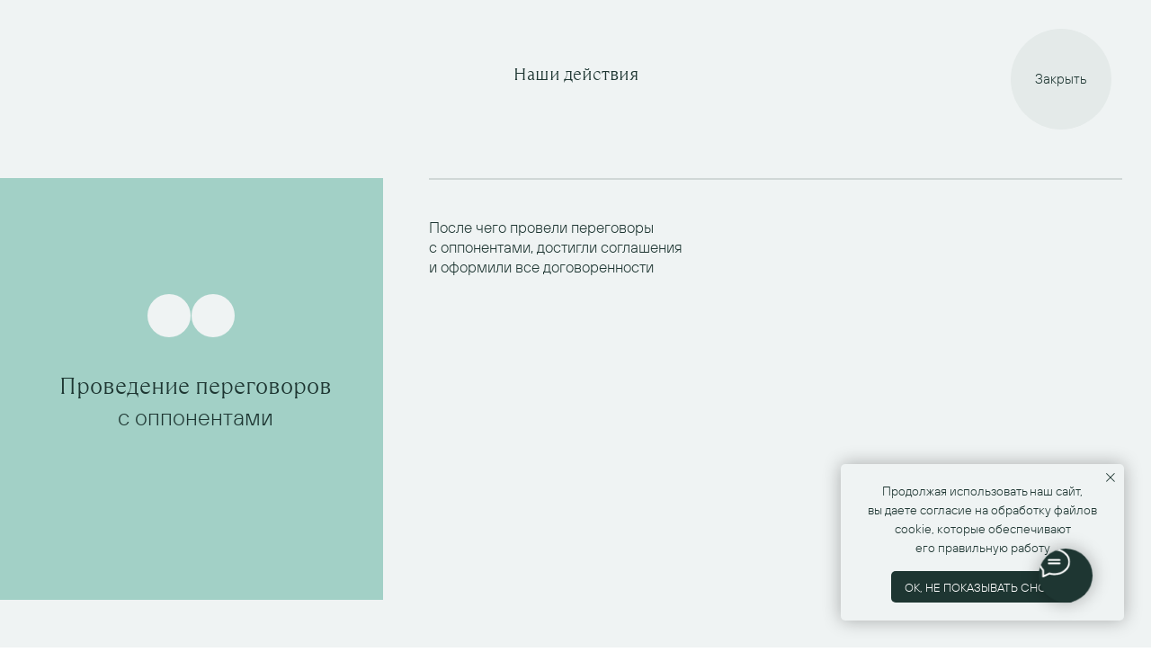

--- FILE ---
content_type: text/html; charset=UTF-8
request_url: https://ssplegal.ru/case/polnoye-sokhraneniye/provedenie-peregovorov-s-opponentami
body_size: 10440
content:
<!DOCTYPE html> <html> <head> <meta charset="utf-8" /> <meta http-equiv="Content-Type" content="text/html; charset=utf-8" /> <meta name="viewport" content="width=device-width, initial-scale=1.0" /> <!--metatextblock--> <title>Переговоры с поставщиком о погашении требований</title> <meta name="description" content="Урегулирование задолженностей и сохранение партнерских отношений с поставщиком. Погашение требований миноритарного кредитора." /> <meta property="og:url" content="https://ssplegal.ru/case/polnoye-sokhraneniye/provedenie-peregovorov-s-opponentami" /> <meta property="og:title" content="Проведение переговоров с оппонентами" /> <meta property="og:description" content="" /> <meta property="og:type" content="website" /> <link rel="canonical" href="https://ssplegal.ru/case/polnoye-sokhraneniye/provedenie-peregovorov-s-opponentami"> <!--/metatextblock--> <meta name="format-detection" content="telephone=no" /> <meta http-equiv="x-dns-prefetch-control" content="on"> <link rel="dns-prefetch" href="https://ws.tildacdn.com"> <link rel="dns-prefetch" href="https://static.tildacdn.com"> <link rel="shortcut icon" href="https://static.tildacdn.com/tild6663-3666-4764-b732-363535303462/favicon.ico" type="image/x-icon" /> <!-- Assets --> <script src="https://neo.tildacdn.com/js/tilda-fallback-1.0.min.js" async charset="utf-8"></script> <link rel="stylesheet" href="https://static.tildacdn.com/css/tilda-grid-3.0.min.css" type="text/css" media="all" onerror="this.loaderr='y';"/> <link rel="stylesheet" href="https://static.tildacdn.com/ws/project3216853/tilda-blocks-page36036440.min.css?t=1757416706" type="text/css" media="all" onerror="this.loaderr='y';" /> <script nomodule src="https://static.tildacdn.com/js/tilda-polyfill-1.0.min.js" charset="utf-8"></script> <script type="text/javascript">function t_onReady(func) {if(document.readyState!='loading') {func();} else {document.addEventListener('DOMContentLoaded',func);}}
function t_onFuncLoad(funcName,okFunc,time) {if(typeof window[funcName]==='function') {okFunc();} else {setTimeout(function() {t_onFuncLoad(funcName,okFunc,time);},(time||100));}}function t396_initialScale(t){var e=document.getElementById("rec"+t);if(e){var i=e.querySelector(".t396__artboard");if(i){window.tn_scale_initial_window_width||(window.tn_scale_initial_window_width=document.documentElement.clientWidth);var a=window.tn_scale_initial_window_width,r=[],n,l=i.getAttribute("data-artboard-screens");if(l){l=l.split(",");for(var o=0;o<l.length;o++)r[o]=parseInt(l[o],10)}else r=[320,480,640,960,1200];for(var o=0;o<r.length;o++){var d=r[o];a>=d&&(n=d)}var _="edit"===window.allrecords.getAttribute("data-tilda-mode"),c="center"===t396_getFieldValue(i,"valign",n,r),s="grid"===t396_getFieldValue(i,"upscale",n,r),w=t396_getFieldValue(i,"height_vh",n,r),g=t396_getFieldValue(i,"height",n,r),u=!!window.opr&&!!window.opr.addons||!!window.opera||-1!==navigator.userAgent.indexOf(" OPR/");if(!_&&c&&!s&&!w&&g&&!u){var h=parseFloat((a/n).toFixed(3)),f=[i,i.querySelector(".t396__carrier"),i.querySelector(".t396__filter")],v=Math.floor(parseInt(g,10)*h)+"px",p;i.style.setProperty("--initial-scale-height",v);for(var o=0;o<f.length;o++)f[o].style.setProperty("height","var(--initial-scale-height)");t396_scaleInitial__getElementsToScale(i).forEach((function(t){t.style.zoom=h}))}}}}function t396_scaleInitial__getElementsToScale(t){return t?Array.prototype.slice.call(t.children).filter((function(t){return t&&(t.classList.contains("t396__elem")||t.classList.contains("t396__group"))})):[]}function t396_getFieldValue(t,e,i,a){var r,n=a[a.length-1];if(!(r=i===n?t.getAttribute("data-artboard-"+e):t.getAttribute("data-artboard-"+e+"-res-"+i)))for(var l=0;l<a.length;l++){var o=a[l];if(!(o<=i)&&(r=o===n?t.getAttribute("data-artboard-"+e):t.getAttribute("data-artboard-"+e+"-res-"+o)))break}return r}window.TN_SCALE_INITIAL_VER="1.0",window.tn_scale_initial_window_width=null;</script> <script src="https://static.tildacdn.com/js/jquery-1.10.2.min.js" charset="utf-8" onerror="this.loaderr='y';"></script> <script src="https://static.tildacdn.com/js/tilda-scripts-3.0.min.js" charset="utf-8" defer onerror="this.loaderr='y';"></script> <script src="https://static.tildacdn.com/ws/project3216853/tilda-blocks-page36036440.min.js?t=1757416706" charset="utf-8" async onerror="this.loaderr='y';"></script> <script src="https://static.tildacdn.com/js/tilda-lazyload-1.0.min.js" charset="utf-8" async onerror="this.loaderr='y';"></script> <script src="https://static.tildacdn.com/js/tilda-zero-1.1.min.js" charset="utf-8" async onerror="this.loaderr='y';"></script> <script src="https://static.tildacdn.com/js/tilda-zero-scale-1.0.min.js" charset="utf-8" async onerror="this.loaderr='y';"></script> <script src="https://static.tildacdn.com/js/tilda-events-1.0.min.js" charset="utf-8" async onerror="this.loaderr='y';"></script> <script type="text/javascript">window.dataLayer=window.dataLayer||[];</script> <!-- Global Site Tag (gtag.js) - Google Analytics --> <script type="text/javascript" data-tilda-cookie-type="analytics">window.mainTracker='gtag';window.gtagTrackerID='G-5G7DTD71L4';function gtag(){dataLayer.push(arguments);}
setTimeout(function(){(function(w,d,s,i){var f=d.getElementsByTagName(s)[0],j=d.createElement(s);j.async=true;j.src='https://www.googletagmanager.com/gtag/js?id='+i;f.parentNode.insertBefore(j,f);gtag('js',new Date());gtag('config',i,{'linker':{'domains':'ssplegal.ru'},'anonymize_ip':true});})(window,document,'script',window.gtagTrackerID);},2000);</script> <script type="text/javascript">(function() {if((/bot|google|yandex|baidu|bing|msn|duckduckbot|teoma|slurp|crawler|spider|robot|crawling|facebook/i.test(navigator.userAgent))===false&&typeof(sessionStorage)!='undefined'&&sessionStorage.getItem('visited')!=='y'&&document.visibilityState){var style=document.createElement('style');style.type='text/css';style.innerHTML='@media screen and (min-width: 980px) {.t-records {opacity: 0;}.t-records_animated {-webkit-transition: opacity ease-in-out .2s;-moz-transition: opacity ease-in-out .2s;-o-transition: opacity ease-in-out .2s;transition: opacity ease-in-out .2s;}.t-records.t-records_visible {opacity: 1;}}';document.getElementsByTagName('head')[0].appendChild(style);function t_setvisRecs(){var alr=document.querySelectorAll('.t-records');Array.prototype.forEach.call(alr,function(el) {el.classList.add("t-records_animated");});setTimeout(function() {Array.prototype.forEach.call(alr,function(el) {el.classList.add("t-records_visible");});sessionStorage.setItem("visited","y");},400);}
document.addEventListener('DOMContentLoaded',t_setvisRecs);}})();</script></head> <body class="t-body" style="margin:0;"> <!--allrecords--> <div id="allrecords" class="t-records" data-hook="blocks-collection-content-node" data-tilda-project-id="3216853" data-tilda-page-id="36036440" data-tilda-page-alias="case/polnoye-sokhraneniye/provedenie-peregovorov-s-opponentami" data-tilda-formskey="7129dc4699ab687d2f07a06de377c8fc" data-tilda-lazy="yes" data-tilda-root-zone="com" data-tilda-project-country="RU"> <!--header--> <header id="t-header" class="t-records" data-hook="blocks-collection-content-node" data-tilda-project-id="3216853" data-tilda-page-id="36326118" data-tilda-formskey="7129dc4699ab687d2f07a06de377c8fc" data-tilda-lazy="yes" data-tilda-root-zone="com" data-tilda-project-country="RU"> <div id="rec586835298" class="r t-rec" style=" " data-animationappear="off" data-record-type="898"> <div
class="t898 t898_animate"> <div class="t898__btn"
style=""> <input type="checkbox" class="t898__btn_input" id="t898__btn_input_586835298" /> <label for="t898__btn_input_586835298" class="t898__btn_label" style="background:#1e3632;"> <svg role="presentation" class="t898__icon t898__icon-write" width="35" height="32" viewBox="0 0 35 32" xmlns="http://www.w3.org/2000/svg"> <path d="M11.2667 12.6981H23.3667M11.2667 16.4717H23.3667M4.8104 23.5777C2.4311 21.1909 1 18.1215 1 14.7736C1 7.16679 8.38723 1 17.5 1C26.6128 1 34 7.16679 34 14.7736C34 22.3804 26.6128 28.5472 17.5 28.5472C15.6278 28.5472 13.8286 28.2868 12.1511 27.8072L12 27.7925L5.03333 31V23.8219L4.8104 23.5777Z" stroke="#ffffff" stroke-width="2" stroke-miterlimit="10" stroke-linecap="round" stroke-linejoin="round" fill="none" /> </svg> <svg role="presentation" xmlns="http://www.w3.org/2000/svg" width="16" height="16" class="t898__icon t898__icon-close" viewBox="0 0 23 23"> <g fillRule="evenodd"> <path d="M10.314 -3.686H12.314V26.314H10.314z" transform="rotate(-45 11.314 11.314)" /> <path d="M10.314 -3.686H12.314V26.314H10.314z" transform="rotate(45 11.314 11.314)" /> </g> </svg> </label> <!-- new soclinks --> <a href="https://vk.com/ssplegal" class="t898__icon t898__icon-vkmessenger_wrapper t898__icon_link" target="_blank" rel="nofollow noopener noreferrer"><span class="t898__btn-text t-name t-name_xs">VK</span><div class="t898__svg__wrapper"><div class="t898__svg__bg"></div><svg class="t-sociallinks__svg" role="presentation" width=50px height=50px viewBox="0 0 100 100" fill="none" xmlns="http://www.w3.org/2000/svg"> <path fill-rule="evenodd" clip-rule="evenodd" d="M50 100c27.614 0 50-22.386 50-50S77.614 0 50 0 0 22.386 0 50s22.386 50 50 50Zm-5.08-76.414a48.135 48.135 0 0 0 2.187-.422c.324-.08 1.735-.153 3.134-.163 2.047-.013 3.002.067 4.89.41 7.843 1.428 13.918 5.42 18.472 12.135 1.99 2.934 3.603 7.076 4.066 10.44.313 2.276.265 7.758-.084 9.632-.373 2.006-1.503 5.362-2.424 7.2-2.132 4.25-5.556 8.135-9.378 10.638-1.183.774-3.108 1.843-3.838 2.13-.324.127-.669.291-.766.364-.387.29-3.382 1.191-5.337 1.604-1.807.382-2.488.44-5.279.445-2.862.007-3.437-.042-5.395-.455-3.863-.814-7.02-2.082-9.589-3.85-.587-.404-1.059-.363-4.407.381-3.654.812-4.57.94-4.88.682-.382-.316-.335-.8.4-4.153.749-3.409.938-4.215.702-4.867-.082-.227-.216-.436-.397-.731-2.693-4.394-3.984-9.062-3.997-14.46-.012-4.75.867-8.55 2.898-12.526.727-1.424 2.002-3.481 2.66-4.293.753-.927 4.735-4.855 5.312-5.24 2.412-1.604 2.967-1.933 4.722-2.79 1.91-.934 4.466-1.787 6.329-2.11Zm-4.47 22.33c-.949-2.514-1.303-3.314-1.605-3.615-.316-.317-.585-.352-3.088-.4-2.973-.058-3.103-.022-3.396.94-.119.39.636 3.353.932 3.657a.624.624 0 0 1 .156.375c0 .21.655 1.726 1.42 3.283.396.807 2.79 4.884 2.955 5.034.051.047.547.692 1.102 1.433 1.524 2.037 3.773 4.03 5.762 5.105 1.877 1.015 4.904 1.58 7.043 1.312 1.52-.19 1.615-.358 1.615-2.881 0-3.283.375-3.786 2.166-2.903.73.36 3.253 2.726 4.916 4.61.417.473.924.947 1.127 1.054.385.204 5.693.285 6.19.094.496-.19.516-1.17.043-2.138-.546-1.117-2.396-3.43-4.437-5.55-1.08-1.121-1.575-1.76-1.575-2.033 0-.34.841-1.897 1.161-2.15.107-.084.956-1.339 1.282-1.893.094-.16.636-1.07 1.204-2.023 1.464-2.455 1.755-3.08 1.864-4.002.088-.74.057-.84-.335-1.097-.367-.24-.822-.275-3.044-.228-2.49.051-2.631.073-3.043.46-.237.223-.479.565-.536.758-.168.565-1.947 4.025-2.2 4.278-.127.127-.23.305-.23.397 0 .281-1.514 2.377-2.339 3.24-.903.943-1.416 1.2-1.888.947-.31-.165-.326-.399-.329-4.679-.002-3.293-.06-4.617-.216-4.926l-.213-.421H45.35l-.25.447c-.24.425-.219.501.414 1.518l.666 1.07v4.3c0 4.29 0 4.3-.367 4.352-.5.07-1.505-.864-2.465-2.296-.797-1.188-2.506-4.389-2.898-5.429Z" fill="#0077ff"/> </svg></div></a> <a href="https://wa.me/79692826859?text=%D0%97%D0%B4%D1%80%D0%B0%D0%B2%D1%81%D1%82%D0%B2%D1%83%D0%B9%D1%82%D0%B5.%20%D0%9C%D0%BD%D0%B5%20%D0%BD%D1%83%D0%B6%D0%BD%D0%B0%20%D0%BA%D0%BE%D0%BD%D1%81%D1%83%D0%BB%D1%8C%D1%82%D0%B0%D1%86%D0%B8%D1%8F%20%D1%8E%D1%80%D0%B8%D1%81%D1%82%D0%B0.%20%D0%9F%D0%B5%D1%80%D0%B5%D0%B7%D0%B2%D0%BE%D0%BD%D0%B8%D1%82%D0%B5%20%D0%BC%D0%BD%D0%B5%2C%20%D0%BF%D0%BE%D0%B6%D0%B0%D0%BB%D1%83%D0%B9%D1%81%D1%82%D0%B0" class="t898__icon t898__icon-whatsapp_wrapper t898__icon_link" target="_blank" rel="nofollow noopener noreferrer"><span class="t898__btn-text t-name t-name_xs">WhatsApp</span><div class="t898__svg__wrapper"><div class="t898__svg__bg"></div><svg role="presentation" width="50" height="50" fill="none" xmlns="http://www.w3.org/2000/svg"><path d="M25 50a25 25 0 100-50 25 25 0 000 50z" fill="#fff" /><path d="M26.1 12a12.1 12.1 0 00-10.25 18.53l.29.46-1.22 4.46 4.57-1.2.45.27a12.1 12.1 0 106.16-22.51V12zm6.79 17.22c-.3.85-1.72 1.62-2.41 1.72-.62.1-1.4.14-2.25-.14-.7-.22-1.37-.47-2.03-.77-3.59-1.57-5.93-5.24-6.1-5.48-.19-.24-1.47-1.97-1.47-3.76 0-1.79.93-2.67 1.25-3.03.33-.37.72-.46.96-.46.23 0 .47 0 .68.02.22 0 .52-.09.8.62l1.1 2.7c.1.18.16.4.04.64s-.18.39-.36.6c-.18.21-.38.47-.54.64-.18.18-.36.38-.15.74.2.36.92 1.55 1.98 2.52 1.37 1.23 2.52 1.62 2.88 1.8.35.18.56.15.77-.1.2-.23.9-1.05 1.13-1.42.24-.36.48-.3.8-.18.33.12 2.09 1 2.44 1.18.36.19.6.28.69.43.09.15.09.88-.21 1.73z" fill="#27D061" /><path d="M25 0a25 25 0 100 50 25 25 0 000-50zm1.03 38.37c-2.42 0-4.8-.6-6.9-1.76l-7.67 2 2.05-7.45a14.3 14.3 0 01-1.93-7.2c0-7.92 6.49-14.38 14.45-14.38a14.4 14.4 0 110 28.79z" fill="#27D061" /></svg></div></a> <a href="https://t.me/legal_gpt" class="t898__icon t898__icon-telegram_wrapper t898__icon_link" target="_blank" rel="nofollow noopener noreferrer"><span class="t898__btn-text t-name t-name_xs">Legal GPT</span><div class="t898__svg__wrapper"><div class="t898__svg__bg"></div><svg class="t-sociallinks__svg" role="presentation" width=50px height=50px viewBox="0 0 100 100" fill="none"
xmlns="http://www.w3.org/2000/svg"> <path fill-rule="evenodd" clip-rule="evenodd"
d="M50 100c27.614 0 50-22.386 50-50S77.614 0 50 0 0 22.386 0 50s22.386 50 50 50Zm21.977-68.056c.386-4.38-4.24-2.576-4.24-2.576-3.415 1.414-6.937 2.85-10.497 4.302-11.04 4.503-22.444 9.155-32.159 13.734-5.268 1.932-2.184 3.864-2.184 3.864l8.351 2.577c3.855 1.16 5.91-.129 5.91-.129l17.988-12.238c6.424-4.38 4.882-.773 3.34.773l-13.49 12.882c-2.056 1.804-1.028 3.35-.129 4.123 2.55 2.249 8.82 6.364 11.557 8.16.712.467 1.185.778 1.292.858.642.515 4.111 2.834 6.424 2.319 2.313-.516 2.57-3.479 2.57-3.479l3.083-20.226c.462-3.511.993-6.886 1.417-9.582.4-2.546.705-4.485.767-5.362Z"
fill="#1d98dc" /> </svg></div></a> <!-- /new soclinks --> </div> </div> <style></style> <script type="text/javascript">t_onReady(function() {t_onFuncLoad('t898_init',function() {t898_init('586835298');});});</script> </div> </header> <!--/header--> <div id="rec582204308" class="r t-rec t-screenmax-640px" style=" " data-animationappear="off" data-record-type="396" data-screen-max="640px"> <!-- T396 --> <style>#rec582204308 .t396__artboard {height:590px;}#rec582204308 .t396__filter {height:590px;}#rec582204308 .t396__carrier{height:590px;background-position:center center;background-attachment:scroll;background-size:cover;background-repeat:no-repeat;}@media screen and (max-width:1199px) {#rec582204308 .t396__artboard,#rec582204308 .t396__filter,#rec582204308 .t396__carrier {}#rec582204308 .t396__filter {}#rec582204308 .t396__carrier {background-attachment:scroll;}}@media screen and (max-width:959px) {#rec582204308 .t396__artboard,#rec582204308 .t396__filter,#rec582204308 .t396__carrier {height:840px;}#rec582204308 .t396__filter {}#rec582204308 .t396__carrier {background-attachment:scroll;}}@media screen and (max-width:639px) {#rec582204308 .t396__artboard,#rec582204308 .t396__filter,#rec582204308 .t396__carrier {}#rec582204308 .t396__filter {}#rec582204308 .t396__carrier {background-attachment:scroll;}}@media screen and (max-width:479px) {#rec582204308 .t396__artboard,#rec582204308 .t396__filter,#rec582204308 .t396__carrier {height:680px;}#rec582204308 .t396__filter {}#rec582204308 .t396__carrier {background-attachment:scroll;}}#rec582204308 .tn-elem[data-elem-id="1666600594855"]{z-index:2;top:20px;left:calc(50% - 600px + 20px);width:100px;height:100px;}#rec582204308 .tn-elem[data-elem-id="1666600594855"] .tn-atom{background-color:#fff705;background-position:center center;border-color:transparent ;border-style:solid;}@media screen and (max-width:1199px) {}@media screen and (max-width:959px) {#rec582204308 .tn-elem[data-elem-id="1666600594855"] {top:112px;left:calc(50% - 320px + 0px);width:640px;height:729px;}#rec582204308 .tn-elem[data-elem-id="1666600594855"] .tn-atom{background-color:#a2d0c6;background-size:cover;}}@media screen and (max-width:639px) {#rec582204308 .tn-elem[data-elem-id="1666600594855"] {width:480px;}}@media screen and (max-width:479px) {#rec582204308 .tn-elem[data-elem-id="1666600594855"] {top:92px;left:calc(50% - 160px + 0px);width:320px;height:597px;}}#rec582204308 .tn-elem[data-elem-id="1666572575937"]{z-index:3;top:142px;left:calc(50% - 600px + 20px);width:200px;height:auto;}#rec582204308 .tn-elem[data-elem-id="1666572575937"] .tn-atom{background-position:center center;border-color:transparent ;border-style:solid;}#rec582204308 .tn-elem[data-elem-id="1666572575937"] .tn-atom__img {}@media screen and (max-width:1199px) {}@media screen and (max-width:959px) {#rec582204308 .tn-elem[data-elem-id="1666572575937"] {top:302px;left:calc(50% - 320px + 289px);width:62px;height:auto;}#rec582204308 .tn-elem[data-elem-id="1666572575937"] .tn-atom {background-size:cover;opacity:1;-webkit-transform:rotate(45deg);-moz-transform:rotate(45deg);transform:rotate(45deg);}}@media screen and (max-width:639px) {#rec582204308 .tn-elem[data-elem-id="1666572575937"] {top:303px;left:calc(50% - 240px + 209px);height:auto;}}@media screen and (max-width:479px) {#rec582204308 .tn-elem[data-elem-id="1666572575937"] {top:248px;left:calc(50% - 160px + 135px);width:51px;height:auto;}}#rec582204308 .tn-elem[data-elem-id="1666600732433"]{z-index:4;top:81px;left:calc(50% - 600px + 20px);width:100px;height:100px;}#rec582204308 .tn-elem[data-elem-id="1666600732433"] .tn-atom{background-color:#fff705;background-position:center center;border-color:transparent ;border-style:solid;}@media screen and (max-width:1199px) {}@media screen and (max-width:959px) {#rec582204308 .tn-elem[data-elem-id="1666600732433"] {top:386px;left:calc(50% - 320px + 150px);width:340px;height:1px;}#rec582204308 .tn-elem[data-elem-id="1666600732433"] .tn-atom{background-color:#1e3632;background-size:cover;opacity:0.2;}}@media screen and (max-width:639px) {#rec582204308 .tn-elem[data-elem-id="1666600732433"] {top:386px;left:calc(50% - 240px + 70px);}}@media screen and (max-width:479px) {#rec582204308 .tn-elem[data-elem-id="1666600732433"] {top:317px;left:calc(50% - 160px + 20px);width:280px;}}#rec582204308 .tn-elem[data-elem-id="1666600840599"]{color:#1e3632;z-index:5;top:115px;left:calc(50% - 600px + 300px);width:560px;height:auto;}#rec582204308 .tn-elem[data-elem-id="1666600840599"] .tn-atom{color:#1e3632;font-size:20px;font-family:'TTHoves',Arial,sans-serif;line-height:1.55;font-weight:400;background-position:center center;border-color:transparent ;border-style:solid;}@media screen and (max-width:1199px) {}@media screen and (max-width:959px) {#rec582204308 .tn-elem[data-elem-id="1666600840599"] {top:424px;left:calc(50% - 320px + 175px);width:310px;height:auto;}#rec582204308 .tn-elem[data-elem-id="1666600840599"] .tn-atom{font-size:14px;line-height:1.5;background-size:cover;}}@media screen and (max-width:639px) {#rec582204308 .tn-elem[data-elem-id="1666600840599"] {top:424px;left:calc(50% - 240px + 85px);height:auto;}}@media screen and (max-width:479px) {#rec582204308 .tn-elem[data-elem-id="1666600840599"] {top:348px;left:calc(50% - 160px + 20px);width:255px;height:auto;}#rec582204308 .tn-elem[data-elem-id="1666600840599"] .tn-atom{font-size:12px;line-height:1.45;background-size:cover;}}#rec582204308 .tn-elem[data-elem-id="1666601828760"]{z-index:6;top:225px;left:calc(50% - 600px + 555px);width:45px;height:45px;}#rec582204308 .tn-elem[data-elem-id="1666601828760"] .tn-atom {border-radius:3000px;background-color:#a2d0c6;background-position:center center;border-color:transparent ;border-style:solid;}@media screen and (max-width:1199px) {#rec582204308 .tn-elem[data-elem-id="1666601828760"] {top:225px;left:calc(50% - 480px + 435px);}}@media screen and (max-width:959px) {#rec582204308 .tn-elem[data-elem-id="1666601828760"] {top:149px;left:calc(50% - 320px + 284px);width:35px;height:35px;}#rec582204308 .tn-elem[data-elem-id="1666601828760"] .tn-atom{background-color:#eff3f3;background-size:cover;}}@media screen and (max-width:639px) {#rec582204308 .tn-elem[data-elem-id="1666601828760"] {top:159px;left:calc(50% - 240px + 204px);}}@media screen and (max-width:479px) {#rec582204308 .tn-elem[data-elem-id="1666601828760"] {top:119px;left:calc(50% - 160px + 130px);width:30px;height:30px;}}#rec582204308 .tn-elem[data-elem-id="1666601828769"]{z-index:7;top:225px;left:calc(50% - 600px + 600px);width:45px;height:45px;}#rec582204308 .tn-elem[data-elem-id="1666601828769"] .tn-atom {border-radius:3000px;background-color:#a2d0c6;background-position:center center;border-color:transparent ;border-style:solid;}@media screen and (max-width:1199px) {#rec582204308 .tn-elem[data-elem-id="1666601828769"] {top:225px;left:calc(50% - 480px + 480px);}}@media screen and (max-width:959px) {#rec582204308 .tn-elem[data-elem-id="1666601828769"] {top:149px;left:calc(50% - 320px + 319px);width:35px;height:35px;}#rec582204308 .tn-elem[data-elem-id="1666601828769"] .tn-atom{background-color:#eff3f3;background-size:cover;}}@media screen and (max-width:639px) {#rec582204308 .tn-elem[data-elem-id="1666601828769"] {top:159px;left:calc(50% - 240px + 239px);}}@media screen and (max-width:479px) {#rec582204308 .tn-elem[data-elem-id="1666601828769"] {top:119px;left:calc(50% - 160px + 160px);width:30px;height:30px;}}#rec582204308 .tn-elem[data-elem-id="1682324288656"]{color:#1e3632;text-align:center;z-index:8;top:762px;left:calc(50% - 600px + 329px);width:218px;height:auto;}#rec582204308 .tn-elem[data-elem-id="1682324288656"] .tn-atom{color:#1e3632;font-size:16px;font-family:'TTHoves',Arial,sans-serif;line-height:1.4;font-weight:400;background-position:center center;border-color:transparent ;border-style:solid;}@media screen and (max-width:1199px) {}@media screen and (max-width:959px) {}@media screen and (max-width:639px) {}@media screen and (max-width:479px) {#rec582204308 .tn-elem[data-elem-id="1682324288656"] {top:176px;left:calc(50% - 160px + 55px);height:auto;}}</style> <div class='t396'> <div class="t396__artboard" data-artboard-recid="582204308" data-artboard-screens="320,480,640,960,1200" data-artboard-height="590" data-artboard-valign="center" data-artboard-upscale="window" data-artboard-height-res-320="680" data-artboard-height-res-640="840"> <div class="t396__carrier" data-artboard-recid="582204308"></div> <div class="t396__filter" data-artboard-recid="582204308"></div> <div class='t396__elem tn-elem tn-elem__5822043081666600594855' data-elem-id='1666600594855' data-elem-type='shape' data-field-top-value="20" data-field-left-value="20" data-field-height-value="100" data-field-width-value="100" data-field-axisy-value="top" data-field-axisx-value="left" data-field-container-value="grid" data-field-topunits-value="px" data-field-leftunits-value="px" data-field-heightunits-value="px" data-field-widthunits-value="px" data-field-top-res-320-value="92" data-field-left-res-320-value="0" data-field-height-res-320-value="597" data-field-width-res-320-value="320" data-field-width-res-480-value="480" data-field-top-res-640-value="112" data-field-left-res-640-value="0" data-field-height-res-640-value="729" data-field-width-res-640-value="640"> <div class='tn-atom'> </div> </div> <div class='t396__elem tn-elem close22 tn-elem__5822043081666572575937' data-elem-id='1666572575937' data-elem-type='image' data-field-top-value="142" data-field-left-value="20" data-field-width-value="200" data-field-axisy-value="top" data-field-axisx-value="left" data-field-container-value="grid" data-field-topunits-value="px" data-field-leftunits-value="px" data-field-heightunits-value="" data-field-widthunits-value="px" data-field-filewidth-value="62" data-field-fileheight-value="62" data-field-top-res-320-value="248" data-field-left-res-320-value="135" data-field-width-res-320-value="51" data-field-top-res-480-value="303" data-field-left-res-480-value="209" data-field-top-res-640-value="302" data-field-left-res-640-value="289" data-field-width-res-640-value="62"> <a class='tn-atom' href="#back"> <img class='tn-atom__img t-img' data-original='https://static.tildacdn.com/tild3837-3132-4535-b931-306666663437/Group_141-2.svg'
src='https://static.tildacdn.com/tild3837-3132-4535-b931-306666663437/Group_141-2.svg'
alt='' imgfield='tn_img_1666572575937'
/> </a> </div> <div class='t396__elem tn-elem tn-elem__5822043081666600732433' data-elem-id='1666600732433' data-elem-type='shape' data-field-top-value="81" data-field-left-value="20" data-field-height-value="100" data-field-width-value="100" data-field-axisy-value="top" data-field-axisx-value="left" data-field-container-value="grid" data-field-topunits-value="px" data-field-leftunits-value="px" data-field-heightunits-value="px" data-field-widthunits-value="px" data-field-top-res-320-value="317" data-field-left-res-320-value="20" data-field-width-res-320-value="280" data-field-top-res-480-value="386" data-field-left-res-480-value="70" data-field-top-res-640-value="386" data-field-left-res-640-value="150" data-field-height-res-640-value="1" data-field-width-res-640-value="340"> <div class='tn-atom'> </div> </div> <div class='t396__elem tn-elem tn-elem__5822043081666600840599' data-elem-id='1666600840599' data-elem-type='text' data-field-top-value="115" data-field-left-value="300" data-field-width-value="560" data-field-axisy-value="top" data-field-axisx-value="left" data-field-container-value="grid" data-field-topunits-value="px" data-field-leftunits-value="px" data-field-heightunits-value="" data-field-widthunits-value="px" data-field-top-res-320-value="348" data-field-left-res-320-value="20" data-field-width-res-320-value="255" data-field-top-res-480-value="424" data-field-left-res-480-value="85" data-field-top-res-640-value="424" data-field-left-res-640-value="175" data-field-width-res-640-value="310"> <div class='tn-atom'field='tn_text_1666600840599'>После чего провели переговоры <br>
с оппонентами, достигли соглашения <br>
и оформили все договоренности<br></div> </div> <div class='t396__elem tn-elem tn-elem__5822043081666601828760' data-elem-id='1666601828760' data-elem-type='shape' data-field-top-value="225" data-field-left-value="555" data-field-height-value="45" data-field-width-value="45" data-field-axisy-value="top" data-field-axisx-value="left" data-field-container-value="grid" data-field-topunits-value="px" data-field-leftunits-value="px" data-field-heightunits-value="px" data-field-widthunits-value="px" data-field-top-res-320-value="119" data-field-left-res-320-value="130" data-field-height-res-320-value="30" data-field-width-res-320-value="30" data-field-top-res-480-value="159" data-field-left-res-480-value="204" data-field-top-res-640-value="149" data-field-left-res-640-value="284" data-field-height-res-640-value="35" data-field-width-res-640-value="35" data-field-top-res-960-value="225" data-field-left-res-960-value="435"> <div class='tn-atom'> </div> </div> <div class='t396__elem tn-elem tn-elem__5822043081666601828769' data-elem-id='1666601828769' data-elem-type='shape' data-field-top-value="225" data-field-left-value="600" data-field-height-value="45" data-field-width-value="45" data-field-axisy-value="top" data-field-axisx-value="left" data-field-container-value="grid" data-field-topunits-value="px" data-field-leftunits-value="px" data-field-heightunits-value="px" data-field-widthunits-value="px" data-field-top-res-320-value="119" data-field-left-res-320-value="160" data-field-height-res-320-value="30" data-field-width-res-320-value="30" data-field-top-res-480-value="159" data-field-left-res-480-value="239" data-field-top-res-640-value="149" data-field-left-res-640-value="319" data-field-height-res-640-value="35" data-field-width-res-640-value="35" data-field-top-res-960-value="225" data-field-left-res-960-value="480"> <div class='tn-atom'> </div> </div> <div class='t396__elem tn-elem tn-elem__5822043081682324288656' data-elem-id='1682324288656' data-elem-type='text' data-field-top-value="762" data-field-left-value="329" data-field-width-value="218" data-field-axisy-value="top" data-field-axisx-value="left" data-field-container-value="grid" data-field-topunits-value="px" data-field-leftunits-value="px" data-field-heightunits-value="" data-field-widthunits-value="px" data-field-top-res-320-value="176" data-field-left-res-320-value="55"> <div class='tn-atom'field='tn_text_1682324288656'><span style="font-weight: 600;">Проведение переговоров </span><br>
с оппонентами
<br></div> </div> </div> </div> <script>t_onFuncLoad('t396_initialScale',function() {t396_initialScale('582204308');});t_onReady(function() {t_onFuncLoad('t396_init',function() {t396_init('582204308');});});</script> <!-- /T396 --> </div> <div id="rec582207359" class="r t-rec" style=" " data-animationappear="off" data-record-type="396"> <!-- T396 --> <style>#rec582207359 .t396__artboard {height:680px;}#rec582207359 .t396__filter {height:680px;}#rec582207359 .t396__carrier{height:680px;background-position:center center;background-attachment:scroll;background-size:cover;background-repeat:no-repeat;}@media screen and (max-width:1199px) {#rec582207359 .t396__artboard,#rec582207359 .t396__filter,#rec582207359 .t396__carrier {}#rec582207359 .t396__filter {}#rec582207359 .t396__carrier {background-attachment:scroll;}}@media screen and (max-width:959px) {#rec582207359 .t396__artboard,#rec582207359 .t396__filter,#rec582207359 .t396__carrier {}#rec582207359 .t396__filter {}#rec582207359 .t396__carrier {background-attachment:scroll;}}@media screen and (max-width:639px) {#rec582207359 .t396__artboard,#rec582207359 .t396__filter,#rec582207359 .t396__carrier {}#rec582207359 .t396__filter {}#rec582207359 .t396__carrier {background-attachment:scroll;}}@media screen and (max-width:479px) {#rec582207359 .t396__artboard,#rec582207359 .t396__filter,#rec582207359 .t396__carrier {}#rec582207359 .t396__filter {}#rec582207359 .t396__carrier {background-attachment:scroll;}}#rec582207359 .tn-elem[data-elem-id="1666538438636"]{z-index:2;top:0px;left:calc(50% - 600px + 0px);width:1200px;height:680px;}#rec582207359 .tn-elem[data-elem-id="1666538438636"] .tn-atom{background-color:#eff3f3;background-position:center center;border-color:transparent ;border-style:solid;}@media screen and (max-width:1199px) {#rec582207359 .tn-elem[data-elem-id="1666538438636"] {width:960px;}}@media screen and (max-width:959px) {}@media screen and (max-width:639px) {}@media screen and (max-width:479px) {}#rec582207359 .tn-elem[data-elem-id="1666536217946"]{color:#1e3632;text-align:center;z-index:12;top:64px;left:calc(50% - 600px + 495px);width:211px;height:auto;}#rec582207359 .tn-elem[data-elem-id="1666536217946"] .tn-atom{color:#1e3632;font-size:18px;font-family:'TTHoves',Arial,sans-serif;line-height:1.55;font-weight:600;background-position:center center;border-color:transparent ;border-style:solid;}@media screen and (max-width:1199px) {}@media screen and (max-width:959px) {}@media screen and (max-width:639px) {}@media screen and (max-width:479px) {}#rec582207359 .tn-elem[data-elem-id="1666536322036"]{color:#1e3632;z-index:13;top:227px;left:calc(50% - 600px + 447px);width:288px;height:auto;}#rec582207359 .tn-elem[data-elem-id="1666536322036"] .tn-atom{color:#1e3632;font-size:16px;font-family:'TTHoves',Arial,sans-serif;line-height:1.3;font-weight:400;background-position:center center;border-color:transparent ;border-style:solid;}@media screen and (max-width:1199px) {}@media screen and (max-width:959px) {}@media screen and (max-width:639px) {}@media screen and (max-width:479px) {}#rec582207359 .tn-elem[data-elem-id="1666536466928"]{z-index:14;top:186px;left:calc(50% - 600px + 447px);width:723px;height:2px;}#rec582207359 .tn-elem[data-elem-id="1666536466928"] .tn-atom{opacity:0.15;background-color:#1e3632;background-position:center center;border-color:transparent ;border-style:solid;}@media screen and (max-width:1199px) {#rec582207359 .tn-elem[data-elem-id="1666536466928"] {width:493px;}}@media screen and (max-width:959px) {}@media screen and (max-width:639px) {}@media screen and (max-width:479px) {}#rec582207359 .tn-elem[data-elem-id="1666536748958"]{z-index:15;top:30px;left:calc(50% - 600px + 1053px);width:105px;height:105px;}#rec582207359 .tn-elem[data-elem-id="1666536748958"] .tn-atom {border-radius:3000px;background-color:#e4eae9;background-position:center center;border-color:transparent ;border-style:solid;}@media screen and (max-width:1199px) {#rec582207359 .tn-elem[data-elem-id="1666536748958"] {top:30px;left:calc(50% - 480px + 833px);}}@media screen and (max-width:959px) {}@media screen and (max-width:639px) {}@media screen and (max-width:479px) {}#rec582207359 .tn-elem[data-elem-id="1666538334339"]{color:#1e3632;text-align:center;z-index:16;top:71px;left:calc(50% - 600px + 1061px);width:89px;height:auto;}#rec582207359 .tn-elem[data-elem-id="1666538334339"] .tn-atom{color:#1e3632;font-size:14px;font-family:'TTHoves',Arial,sans-serif;line-height:1.55;font-weight:400;background-position:center center;border-color:transparent ;border-style:solid;}@media screen and (max-width:1199px) {#rec582207359 .tn-elem[data-elem-id="1666538334339"] {top:71px;left:calc(50% - 480px + 841px);height:auto;}}@media screen and (max-width:959px) {}@media screen and (max-width:639px) {}@media screen and (max-width:479px) {}#rec582207359 .tn-elem[data-elem-id="1666538542393"]{z-index:17;top:30px;left:calc(50% - 600px + 1053px);width:105px;height:105px;}#rec582207359 .tn-elem[data-elem-id="1666538542393"] .tn-atom {border-radius:3000px;background-position:center center;border-color:transparent ;border-style:solid;}@media screen and (max-width:1199px) {#rec582207359 .tn-elem[data-elem-id="1666538542393"] {top:30px;left:calc(50% - 480px + 833px);}}@media screen and (max-width:959px) {}@media screen and (max-width:639px) {}@media screen and (max-width:479px) {}#rec582207359 .tn-elem[data-elem-id="1666547297484"]{z-index:18;top:186px;left:calc(50% - 600px + 0px);width:400px;height:440px;}#rec582207359 .tn-elem[data-elem-id="1666547297484"] .tn-atom{background-color:#a2d0c6;background-position:center center;border-color:transparent ;border-style:solid;}@media screen and (max-width:1199px) {#rec582207359 .tn-elem[data-elem-id="1666547297484"] {top:186px;left:calc(50% - 480px + 0px);}}@media screen and (max-width:959px) {}@media screen and (max-width:639px) {}@media screen and (max-width:479px) {}#rec582207359 .tn-elem[data-elem-id="1666547297526"]{z-index:20;top:306px;left:calc(50% - 600px + 154px);width:45px;height:45px;}#rec582207359 .tn-elem[data-elem-id="1666547297526"] .tn-atom {border-radius:3000px;background-color:#a2d0c6;background-position:center center;border-color:transparent ;border-style:solid;}@media screen and (max-width:1199px) {}@media screen and (max-width:959px) {}@media screen and (max-width:639px) {}@media screen and (max-width:479px) {}#rec582207359 .tn-elem[data-elem-id="1666547297543"]{z-index:21;top:306px;left:calc(50% - 600px + 200px);width:45px;height:45px;}#rec582207359 .tn-elem[data-elem-id="1666547297543"] .tn-atom {border-radius:3000px;background-color:#a2d0c6;background-position:center center;border-color:transparent ;border-style:solid;}@media screen and (max-width:1199px) {}@media screen and (max-width:959px) {}@media screen and (max-width:639px) {}@media screen and (max-width:479px) {}#rec582207359 .tn-elem[data-elem-id="1666547297562"]{z-index:22;top:306px;left:calc(50% - 600px + 154px);width:45px;height:45px;}#rec582207359 .tn-elem[data-elem-id="1666547297562"] .tn-atom {border-radius:3000px;background-color:#eff3f3;background-position:center center;border-color:transparent ;border-style:solid;}@media screen and (max-width:1199px) {}@media screen and (max-width:959px) {}@media screen and (max-width:639px) {}@media screen and (max-width:479px) {}#rec582207359 .tn-elem[data-elem-id="1666547297582"]{z-index:23;top:306px;left:calc(50% - 600px + 200px);width:45px;height:45px;}#rec582207359 .tn-elem[data-elem-id="1666547297582"] .tn-atom {border-radius:3000px;background-color:#eff3f3;background-position:center center;border-color:transparent ;border-style:solid;}@media screen and (max-width:1199px) {}@media screen and (max-width:959px) {}@media screen and (max-width:639px) {}@media screen and (max-width:479px) {}#rec582207359 .tn-elem[data-elem-id="1682324486545"]{color:#1e3632;text-align:center;z-index:25;top:386px;left:calc(50% - 600px + 20px);width:369px;height:auto;}#rec582207359 .tn-elem[data-elem-id="1682324486545"] .tn-atom{color:#1e3632;font-size:23px;font-family:'TTHoves',Arial,sans-serif;line-height:1.4;font-weight:400;background-position:center center;border-color:transparent ;border-style:solid;}@media screen and (max-width:1199px) {}@media screen and (max-width:959px) {}@media screen and (max-width:639px) {}@media screen and (max-width:479px) {}</style> <div class='t396'> <div class="t396__artboard" data-artboard-recid="582207359" data-artboard-screens="320,480,640,960,1200" data-artboard-height="680" data-artboard-valign="center" data-artboard-upscale="window"> <div class="t396__carrier" data-artboard-recid="582207359"></div> <div class="t396__filter" data-artboard-recid="582207359"></div> <div class='t396__elem tn-elem tn-elem__5822073591666538438636' data-elem-id='1666538438636' data-elem-type='shape' data-field-top-value="0" data-field-left-value="0" data-field-height-value="680" data-field-width-value="1200" data-field-axisy-value="top" data-field-axisx-value="left" data-field-container-value="grid" data-field-topunits-value="px" data-field-leftunits-value="px" data-field-heightunits-value="px" data-field-widthunits-value="px" data-field-width-res-960-value="960"> <div class='tn-atom'> </div> </div> <div class='t396__elem tn-elem tn-elem__5822073591666536217946' data-elem-id='1666536217946' data-elem-type='text' data-field-top-value="64" data-field-left-value="495" data-field-width-value="211" data-field-axisy-value="top" data-field-axisx-value="left" data-field-container-value="grid" data-field-topunits-value="px" data-field-leftunits-value="px" data-field-heightunits-value="" data-field-widthunits-value="px"> <div class='tn-atom'field='tn_text_1666536217946'>Наши действия</div> </div> <div class='t396__elem tn-elem tn-elem__5822073591666536322036' data-elem-id='1666536322036' data-elem-type='text' data-field-top-value="227" data-field-left-value="447" data-field-width-value="288" data-field-axisy-value="top" data-field-axisx-value="left" data-field-container-value="grid" data-field-topunits-value="px" data-field-leftunits-value="px" data-field-heightunits-value="" data-field-widthunits-value="px"> <div class='tn-atom'field='tn_text_1666536322036'>После чего провели переговоры <br>
с оппонентами, достигли соглашения
<br>
и оформили все договоренности
<br></div> </div> <div class='t396__elem tn-elem tn-elem__5822073591666536466928' data-elem-id='1666536466928' data-elem-type='shape' data-field-top-value="186" data-field-left-value="447" data-field-height-value="2" data-field-width-value="723" data-field-axisy-value="top" data-field-axisx-value="left" data-field-container-value="grid" data-field-topunits-value="px" data-field-leftunits-value="px" data-field-heightunits-value="px" data-field-widthunits-value="px" data-field-width-res-960-value="493"> <div class='tn-atom'> </div> </div> <div class='t396__elem tn-elem tn-elem__5822073591666536748958' data-elem-id='1666536748958' data-elem-type='shape' data-field-top-value="30" data-field-left-value="1053" data-field-height-value="105" data-field-width-value="105" data-field-axisy-value="top" data-field-axisx-value="left" data-field-container-value="grid" data-field-topunits-value="px" data-field-leftunits-value="px" data-field-heightunits-value="px" data-field-widthunits-value="px" data-field-top-res-960-value="30" data-field-left-res-960-value="833"> <div class='tn-atom'> </div> </div> <div class='t396__elem tn-elem tn-elem__5822073591666538334339' data-elem-id='1666538334339' data-elem-type='text' data-field-top-value="71" data-field-left-value="1061" data-field-width-value="89" data-field-axisy-value="top" data-field-axisx-value="left" data-field-container-value="grid" data-field-topunits-value="px" data-field-leftunits-value="px" data-field-heightunits-value="" data-field-widthunits-value="px" data-field-top-res-960-value="71" data-field-left-res-960-value="841"> <div class='tn-atom'field='tn_text_1666538334339'>Закрыть</div> </div> <div class='t396__elem tn-elem close1 tn-elem__5822073591666538542393' data-elem-id='1666538542393' data-elem-type='shape' data-field-top-value="30" data-field-left-value="1053" data-field-height-value="105" data-field-width-value="105" data-field-axisy-value="top" data-field-axisx-value="left" data-field-container-value="grid" data-field-topunits-value="px" data-field-leftunits-value="px" data-field-heightunits-value="px" data-field-widthunits-value="px" data-field-top-res-960-value="30" data-field-left-res-960-value="833"> <a class='tn-atom' href="#back"> </a> </div> <div class='t396__elem tn-elem tn-elem__5822073591666547297484' data-elem-id='1666547297484' data-elem-type='shape' data-field-top-value="186" data-field-left-value="0" data-field-height-value="440" data-field-width-value="400" data-field-axisy-value="top" data-field-axisx-value="left" data-field-container-value="grid" data-field-topunits-value="px" data-field-leftunits-value="px" data-field-heightunits-value="px" data-field-widthunits-value="px" data-field-top-res-960-value="186" data-field-left-res-960-value="0"> <div class='tn-atom'> </div> </div> <div class='t396__elem tn-elem tn-elem__5822073591666547297526' data-elem-id='1666547297526' data-elem-type='shape' data-field-top-value="306" data-field-left-value="154" data-field-height-value="45" data-field-width-value="45" data-field-axisy-value="top" data-field-axisx-value="left" data-field-container-value="grid" data-field-topunits-value="px" data-field-leftunits-value="px" data-field-heightunits-value="px" data-field-widthunits-value="px"> <div class='tn-atom'> </div> </div> <div class='t396__elem tn-elem tn-elem__5822073591666547297543' data-elem-id='1666547297543' data-elem-type='shape' data-field-top-value="306" data-field-left-value="200" data-field-height-value="45" data-field-width-value="45" data-field-axisy-value="top" data-field-axisx-value="left" data-field-container-value="grid" data-field-topunits-value="px" data-field-leftunits-value="px" data-field-heightunits-value="px" data-field-widthunits-value="px"> <div class='tn-atom'> </div> </div> <div class='t396__elem tn-elem tn-elem__5822073591666547297562' data-elem-id='1666547297562' data-elem-type='shape' data-field-top-value="306" data-field-left-value="154" data-field-height-value="45" data-field-width-value="45" data-field-axisy-value="top" data-field-axisx-value="left" data-field-container-value="grid" data-field-topunits-value="px" data-field-leftunits-value="px" data-field-heightunits-value="px" data-field-widthunits-value="px"> <div class='tn-atom'> </div> </div> <div class='t396__elem tn-elem tn-elem__5822073591666547297582' data-elem-id='1666547297582' data-elem-type='shape' data-field-top-value="306" data-field-left-value="200" data-field-height-value="45" data-field-width-value="45" data-field-axisy-value="top" data-field-axisx-value="left" data-field-container-value="grid" data-field-topunits-value="px" data-field-leftunits-value="px" data-field-heightunits-value="px" data-field-widthunits-value="px"> <div class='tn-atom'> </div> </div> <div class='t396__elem tn-elem tn-elem__5822073591682324486545' data-elem-id='1682324486545' data-elem-type='text' data-field-top-value="386" data-field-left-value="20" data-field-width-value="369" data-field-axisy-value="top" data-field-axisx-value="left" data-field-container-value="grid" data-field-topunits-value="px" data-field-leftunits-value="px" data-field-heightunits-value="" data-field-widthunits-value="px"> <h1 class='tn-atom'field='tn_text_1682324486545'><span style="font-weight: 600;">Проведение переговоров</span> <br> <span style="font-weight: 400;">с оппонентами</span></h1> </div> </div> </div> <script>t_onFuncLoad('t396_initialScale',function() {t396_initialScale('582207359');});t_onReady(function() {t_onFuncLoad('t396_init',function() {t396_init('582207359');});});</script> <!-- /T396 --> </div> <div id="rec582210410" class="r t-rec" style=" " data-animationappear="off" data-record-type="131"> <!-- T123 --> <div class="t123"> <div class="t-container_100 "> <div class="t-width t-width_100 "> <!-- nominify begin --> <!--NOLIM--><!--NLM025--><!--settings{"buttonLink":"#back","defaultUrl":""}settingsend--> <script> (function() { function t_ready(e) { "loading" != document.readyState ? e() : document.addEventListener ? document.addEventListener("DOMContentLoaded", e) : document.attachEvent("onreadystatechange", (function() { "loading" != document.readyState && e() } )) } t_ready(function() { setTimeout(function() { document.querySelectorAll('[href="#back"]').forEach(function(item) { item.addEventListener("click", function(e) { event.preventDefault(); if ("" && (document.referrer.includes(window.location.host)||document.referrer == "")) { window.location.href = ""; } else { history.go(-1); } }); }); }, 600); }); })() </script> <!-- nominify end --> </div> </div> </div> </div> <!--footer--> <footer id="t-footer" class="t-records" data-hook="blocks-collection-content-node" data-tilda-project-id="3216853" data-tilda-page-id="32503648" data-tilda-formskey="7129dc4699ab687d2f07a06de377c8fc" data-tilda-lazy="yes" data-tilda-root-zone="com" data-tilda-project-country="RU"> <div id="rec525393562" class="r t-rec" style="background-color:#eff3f3; " data-animationappear="off" data-record-type="657" data-bg-color="#eff3f3"> <!-- T657 --> <div class="t657 t657_rectangle t657_closed" data-storage-item="t657cookiename_3216853" style=""> <div class="t657__wrapper t-align_center"
role="alertdialog"
aria-modal="false"
style="background:#eff3f3;"> <div class="t657__text t-name t-descr_xxs" field="text">Продолжая использовать наш сайт, <br />вы даете согласие на обработку файлов <br />cookie, которые обеспечивают <br />его правильную работу<br /></div> <div
class="t-btn t-btnflex t-btnflex_type_button t-btnflex_xs t657__btn"
type="button"> <span class="t-btnflex__text">Ок, не показывать снова</span> <style>#rec525393562 .t-btnflex.t-btnflex_type_button {color:#ffffff;background-color:#1e3632;border-style:none !important;border-radius:5px;box-shadow:none !important;font-family:TTHoves;font-weight:400;text-transform:uppercase;transition-duration:0.2s;transition-property:background-color,color,border-color,box-shadow,opacity,transform;transition-timing-function:ease-in-out;}</style> </div> <button type="button" class="t657__close-button t657__icon-close" aria-label="Закрыть уведомление"> <svg role="presentation" width="10px" height="10px" viewBox="0 0 23 23" version="1.1" xmlns="http://www.w3.org/2000/svg" xmlns:xlink="http://www.w3.org/1999/xlink"> <desc>Close</desc> <g stroke="none" stroke-width="1" fill="#1e3632" fill-rule="evenodd"> <rect transform="translate(11.313708, 11.313708) rotate(-45.000000) translate(-11.313708, -11.313708) " x="10.3137085" y="-3.6862915" width="2" height="30"></rect> <rect transform="translate(11.313708, 11.313708) rotate(-315.000000) translate(-11.313708, -11.313708) " x="10.3137085" y="-3.6862915" width="2" height="30"></rect> </g> </svg> </button> </div> </div> <script>t_onReady(function() {t_onFuncLoad('t657_init',function() {t657_init('525393562');});});</script> <style> #rec525393562 .t657__text{color:#1e3632;font-weight:400;font-family:'TTHoves';}</style> </div> </footer> <!--/footer--> </div> <!--/allrecords--> <!-- Stat --> <!-- Yandex.Metrika counter 69159835 --> <script type="text/javascript" data-tilda-cookie-type="analytics">setTimeout(function(){(function(m,e,t,r,i,k,a){m[i]=m[i]||function(){(m[i].a=m[i].a||[]).push(arguments)};m[i].l=1*new Date();k=e.createElement(t),a=e.getElementsByTagName(t)[0],k.async=1,k.src=r,a.parentNode.insertBefore(k,a)})(window,document,"script","https://mc.yandex.ru/metrika/tag.js","ym");window.mainMetrikaId='69159835';ym(window.mainMetrikaId,"init",{clickmap:true,trackLinks:true,accurateTrackBounce:true,webvisor:true,params:{__ym:{"ymCms":{"cms":"tilda","cmsVersion":"1.0"}}},ecommerce:"dataLayer"});},2000);</script> <noscript><div><img src="https://mc.yandex.ru/watch/69159835" style="position:absolute; left:-9999px;" alt="" /></div></noscript> <!-- /Yandex.Metrika counter --> <script type="text/javascript">if(!window.mainTracker) {window.mainTracker='tilda';}
setTimeout(function(){(function(d,w,k,o,g) {var n=d.getElementsByTagName(o)[0],s=d.createElement(o),f=function(){n.parentNode.insertBefore(s,n);};s.type="text/javascript";s.async=true;s.key=k;s.id="tildastatscript";s.src=g;if(w.opera=="[object Opera]") {d.addEventListener("DOMContentLoaded",f,false);} else {f();}})(document,window,'5ada13012bf76cb2a762117b40534c68','script','https://static.tildacdn.com/js/tilda-stat-1.0.min.js');},2000);</script> </body> </html>

--- FILE ---
content_type: image/svg+xml
request_url: https://static.tildacdn.com/tild3837-3132-4535-b931-306666663437/Group_141-2.svg
body_size: -148
content:
<?xml version="1.0" encoding="UTF-8"?> <svg xmlns="http://www.w3.org/2000/svg" width="62" height="62" viewBox="0 0 62 62" fill="none"> <circle cx="31" cy="31" r="31" fill="#E4EAE9"></circle> <rect x="22.3125" y="31.3132" width="0.62627" height="16.9093" transform="rotate(-90 22.3125 31.3132)" fill="#1E3632"></rect> <rect x="30.4551" y="22.5452" width="0.62627" height="16.9093" fill="#1E3632"></rect> </svg> 